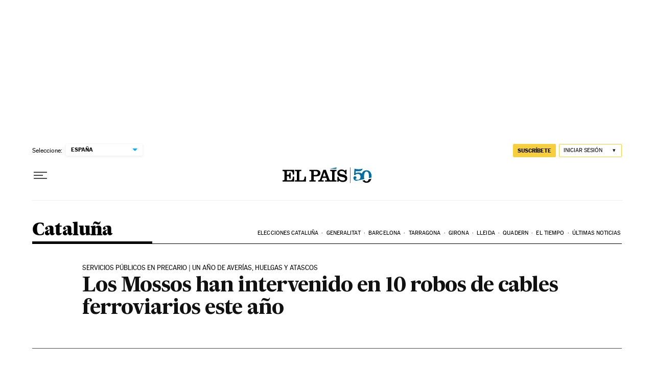

--- FILE ---
content_type: application/javascript; charset=utf-8
request_url: https://fundingchoicesmessages.google.com/f/AGSKWxUk_gV0Fdr1PKgjhy48H2DbzRjMYXNPELZ_IePTOTfii3kBs7WLYybv0kfxKOhf0kGSAIXlHAXd6yzzg1LlOlZLzesEsUxiZ-cD9zqi8x1_xehkp__1XTA3jpIK7K7m1mj4PmA=?fccs=W251bGwsbnVsbCxudWxsLG51bGwsbnVsbCxudWxsLFsxNzY4Njk4Nzg2LDUwMjAwMDAwMF0sbnVsbCxudWxsLG51bGwsW251bGwsWzcsNl0sbnVsbCxudWxsLG51bGwsbnVsbCxudWxsLG51bGwsbnVsbCxudWxsLG51bGwsM10sImh0dHBzOi8vZWxwYWlzLmNvbS9kaWFyaW8vMjAwNy8wOC8wOC9jYXRhbHVueWEvMTE4NjUzNTI0MV84NTAyMTUuaHRtbCIsbnVsbCxbWzgsIk05bGt6VWFaRHNnIl0sWzksImVuLVVTIl0sWzE2LCJbMSwxLDFdIl0sWzE5LCIyIl0sWzE3LCJbMF0iXSxbMjQsIiJdLFsyOSwiZmFsc2UiXV1d
body_size: 102
content:
if (typeof __googlefc.fcKernelManager.run === 'function') {"use strict";this.default_ContributorServingResponseClientJs=this.default_ContributorServingResponseClientJs||{};(function(_){var window=this;
try{
var np=function(a){this.A=_.t(a)};_.u(np,_.J);var op=function(a){this.A=_.t(a)};_.u(op,_.J);op.prototype.getWhitelistStatus=function(){return _.F(this,2)};var pp=function(a){this.A=_.t(a)};_.u(pp,_.J);var qp=_.Zc(pp),rp=function(a,b,c){this.B=a;this.j=_.A(b,np,1);this.l=_.A(b,_.Nk,3);this.F=_.A(b,op,4);a=this.B.location.hostname;this.D=_.Dg(this.j,2)&&_.O(this.j,2)!==""?_.O(this.j,2):a;a=new _.Og(_.Ok(this.l));this.C=new _.bh(_.q.document,this.D,a);this.console=null;this.o=new _.jp(this.B,c,a)};
rp.prototype.run=function(){if(_.O(this.j,3)){var a=this.C,b=_.O(this.j,3),c=_.dh(a),d=new _.Ug;b=_.fg(d,1,b);c=_.C(c,1,b);_.hh(a,c)}else _.eh(this.C,"FCNEC");_.lp(this.o,_.A(this.l,_.Ae,1),this.l.getDefaultConsentRevocationText(),this.l.getDefaultConsentRevocationCloseText(),this.l.getDefaultConsentRevocationAttestationText(),this.D);_.mp(this.o,_.F(this.F,1),this.F.getWhitelistStatus());var e;a=(e=this.B.googlefc)==null?void 0:e.__executeManualDeployment;a!==void 0&&typeof a==="function"&&_.Qo(this.o.G,
"manualDeploymentApi")};var sp=function(){};sp.prototype.run=function(a,b,c){var d;return _.v(function(e){d=qp(b);(new rp(a,d,c)).run();return e.return({})})};_.Rk(7,new sp);
}catch(e){_._DumpException(e)}
}).call(this,this.default_ContributorServingResponseClientJs);
// Google Inc.

//# sourceURL=/_/mss/boq-content-ads-contributor/_/js/k=boq-content-ads-contributor.ContributorServingResponseClientJs.en_US.M9lkzUaZDsg.es5.O/d=1/exm=ad_blocking_detection_executable,kernel_loader,loader_js_executable/ed=1/rs=AJlcJMzanTQvnnVdXXtZinnKRQ21NfsPog/m=cookie_refresh_executable
__googlefc.fcKernelManager.run('\x5b\x5b\x5b7,\x22\x5b\x5bnull,\\\x22elpais.com\\\x22,\\\x22AKsRol_hHcIQSZppufbxaIa9CkuifXCWiJN1DpjooWjmb8np3Gxa_XIfSbHoyPhg2bxHuz8w4W_sx3-FpryMXLxMbbHbwq8Cf-jutg7ye3j9-jDKdQ5PQlC1A1vr8NaswIBtjkC2T74fenUjFSY_Ya0C5qjqE7hp8A\\\\u003d\\\\u003d\\\x22\x5d,null,\x5b\x5bnull,null,null,\\\x22https:\/\/fundingchoicesmessages.google.com\/f\/AGSKWxWOIRg4IqPwTR3Yf0-TplqGAO8KghjDW9hgqaKzWAJvcHSTBqI2OxA4DB0_qpsEbZn1uPB1XecFaO6-KLWDseNDuXmm1jfF9pUCRfHibGPYgn2dlkPXRWFtqoeri_jGc11b0Ms\\\\u003d\\\x22\x5d,null,null,\x5bnull,null,null,\\\x22https:\/\/fundingchoicesmessages.google.com\/el\/AGSKWxUp5Pw9nPN8rYVFL_-qLJhYFL4S2PiHyfpW4IM1ACw2iM4TijFN2pDNGul_S_yzfG9HXyHqdi3pb1fyTxlJvfNZUIBu0ZYCJWqZgNQ0xgN0xUxQkLSWgsTFAJCsssImc-y6uSo\\\\u003d\\\x22\x5d,null,\x5bnull,\x5b7,6\x5d,null,null,null,null,null,null,null,null,null,3\x5d\x5d,\x5b2,1\x5d\x5d\x22\x5d\x5d,\x5bnull,null,null,\x22https:\/\/fundingchoicesmessages.google.com\/f\/AGSKWxWYKeI0JVujP0f9YG9j3N1K7Ej_pOfG5WSoaGcCWh1CKOkm0JX-2ioEsDW1FYf2DIcn0XHQ9c97HLpbCd6hDdUBSfVphFq8cPK7sawK50aw3EUiJzucJ3dXulEs4j2F-1cnrwg\\u003d\x22\x5d\x5d');}

--- FILE ---
content_type: application/javascript; charset=utf-8
request_url: https://fundingchoicesmessages.google.com/f/AGSKWxUtd8ntLIn92JaP2JdWYVdOAjS-iLyV5zkCW_aMyfwEpgzKrbX25I60zxmAMOU4bFETTR1jGdOs2WzATk1VPObgJF1KyoYIm5zfqQwus7OsihSbj_uW1yCRl2Z0115N9lvLWjEcTM0GJMna6q9YVa6d_4mgvLg5AGBSrAkJ6vRKgn1ypvN5Dq66hqiL/__adlib._ads_control.-rollout-ad-_960_90._728_90_
body_size: -1289
content:
window['cca0054a-cdb2-45a6-b4c6-64b0b12b2502'] = true;